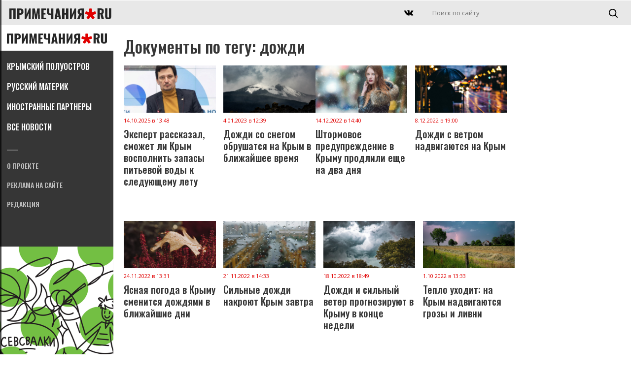

--- FILE ---
content_type: text/html; charset=UTF-8
request_url: https://primechaniya.ru/googletags/?tags=%D0%B4%D0%BE%D0%B6%D0%B4%D0%B8
body_size: 8618
content:
<!DOCTYPE html PUBLIC "-//W3C//DTD XHTML 1.0 Transitional//EN" "http://www.w3.org/TR/xhtml1/DTD/xhtml1-transitional.dtd">
<html xmlns="http://www.w3.org/1999/xhtml">
<head>
<meta http-equiv="Content-Type" content="text/html; charset=utf-8" />
<title>Примечания | GoogleTags</title>

<link rel="canonical" href="https://primechaniya.ru/googletags/"/>
	
<meta name="yandex-verification" content="2586861031178e7e" />	
	
<meta name="viewport" content="initial-scale=1, maximum-scale=1" />

<meta name="pmail-verification" content="cbf6376c27c5db47cfd54572314c73e2">
<meta name="kadam-verification" content="kadam5d7d2ea96ad222f97f1ae9d3e7e49948" />

<link rel="alternate" type="application/rss+xml" href="https://primechaniya.ru/rss1/yandexturbo/">
	
<link rel="preconnect" href="https://fonts.gstatic.com">
<link href="https://fonts.googleapis.com/css2?family=Noto+Serif:ital,wght@0,400;0,700;1,400;1,700&family=Open+Sans:ital,wght@0,300;0,400;0,600;0,700;0,800;1,300;1,400;1,600;1,700;1,800&family=Oswald:wght@200;300;500;600;700&display=swap" rel="stylesheet">

<link rel="apple-touch-icon" sizes="180x180" href="/apple-touch-icon.png">
<link rel="icon" type="image/png" sizes="32x32" href="/favicon-32x32.png">
<link rel="icon" type="image/png" sizes="16x16" href="/favicon-16x16.png">
<link rel="manifest" href="/site.webmanifest">
<link rel="mask-icon" href="/safari-pinned-tab.svg" color="#5bbad5">
<meta name="msapplication-TileColor" content="#da532c">
<meta name="theme-color" content="#ffffff">


<meta name="keywords" content='GoogleTags, Примечания, новости Севастополя, Крыма и материковой России, ' />
<meta name="description" content='GoogleTags. Примечания, новости Севастополя, Крыма и материковой России' />
<base href="https://primechaniya.ru/" />
	


<script src="/js/jquery.min.js"></script>
<script src="/js/jquery-ui.min.js"></script>

<script src="/dist/swiper.min.js"></script>
<link rel="stylesheet" type="text/css" href="/dist/swiper.min.css">

<script src="/js/jquery-smartphoto.min.js"></script>
<link rel="stylesheet" href="/css/smartphoto.min.css">

<script src="/js/infinite-ajax-scroll.min.js"></script>
	
	
<script>window.yaContextCb = window.yaContextCb || []</script>
<script src="https://yandex.ru/ads/system/context.js" async></script>
	
<script src="/js/script.js"></script>

<link href="/css/fix.css" rel="stylesheet" type="text/css" />
<link href="/css/style.css" rel="stylesheet" type="text/css" />
<link href="/css/style-middle.css" rel="stylesheet" type="text/css" />
<link href="/css/style-mobile.css" rel="stylesheet" type="text/css" />	
	

<script charset="UTF-8" src="//cdn.sendpulse.com/js/push/7db1c10fbd8d1d2fb352ffae69ff08bd_1.js" async></script>
	
<!-- StatMedia -->
<script type="text/javascript">
(function (w, d, c) {
	(w[c] = w[c] || []).push(function () {
		try {
			w.statmedia45130 = new StatMedia({ 'id': 45963 });
		} catch ( e ) {}
	});
	var p = d.createElement('script');
	p.type = 'text/javascript';
	p.async = true;
	p.src = 'https://stat.media/sm.js';
	var s = d.getElementsByTagName('script')[0];
	s.parentNode.insertBefore(p, s);
})(window, document, '__statmedia_callbacks')
</script>
<!--/ StatMedia -->

<script src="https://player.panda.video/loadCluster.js"></script>	
	
	

	<meta name="twitter:title" content="GoogleTags" />
	<meta name="twitter:description" content="GoogleTags" />
	<link rel="image_src" href="https://primechaniya.ru/og.jpg"/>	
	<meta property="og:type" content="website" />
	<meta property="og:title" content="GoogleTags" />
	<meta property="og:description" content="Примечания. Новости Севастополя, Крыма, России и зарубежья." />
	<meta property="og:url" content="https://primechaniya.ru/googletags/" />
	<link rel="image_src" href="https://primechaniya.ru/og.jpg"/>	
	<meta property="og:image:type" content="image/jpg" />
	<meta property="og:image:width" content="852" />
	<meta property="og:image:height" content="446" />
	<link rel="image_src" href="https://primechaniya.ru/og.jpg"/>	

	

	

</head>
	


<body>
<div class="yandex-top" style="max-height: 200px;">


<!--AdFox START-->
<!--yandex_primesevreklama-->
<!--Площадка: Primechaniya / Все разделы / Primechaniya.ru_D_970x250-top-->
<!--Категория: <не задана>-->
<!--Тип баннера: Desktop-->
<div id="adfox_16275634825833442"></div>
<script>
    window.yaContextCb.push(()=>{
        Ya.adfoxCode.create({
            ownerId: 319182,
        containerId: 'adfox_16275634825833442',
            params: {
                p1: 'cjqfe',
            p2: 'gthi'
            }
        })
    })
</script>


    </div>
<!-- TOPLINE -->
<div class="topline">


    <div class="mobilemenu"></div>
    <div class="mmenubg"></div>
	<div class="mmenuall">
			<div class="mmenuclose opa2"></div>
	

        <div class="mainmenu">    
			
        </div>
        
                <!-- //MAINMENU -->
        
                <!-- INFOMENU -->
                <div class="clearfix">
                    <div class="razd"></div>
                </div>
        
                <div class="infomenu">    
                    <ul>
                        <li class="first level1 odd"><a href="/krymskij-poluostrov">Редакция</a></li>
                        <li class="level1 even"><a href="/rossijskij-materik">Реклама на сайте</a></li>
                        <li class="level1 odd"><a href="/mirovoj-zanaves">О проекте</a></li>
                    </ul>
                </div>
			
			
	</div>

	<a href="/" class="logo2">
        <img src="/images/logo.svg" />
    </a>

    <a href="/" class="mobilelogo">
        <img src="/images/logo.svg" />
    </a>
	


   <!-- <div class="datetime">г. <span id="time">00:00:00</span>

<script type="text/javascript">  
setInterval(function () {  
date = new Date(),  
h = date.getHours(),  
m = date.getMinutes(),  
s = date.getSeconds(),  
h = (h < 10) ? '0' + h : h,  
m = (m < 10) ? '0' + m : m,  
s = (s < 10) ? '0' + s : s,  
document.getElementById('time').innerHTML = h + ':' + m + ':' + s;  
}, 1000);  
</script></div> -->


<div class="searchblock searchblockscreen">	
	 <form id="search" name="search" method="get" action="system/search/">
	  <input class="search" type="text" name="search" id="textfield" placeholder="Поиск по сайту"  />
	  <input class="searchbutton" type="submit" name="searchbutton" id="button" value="" />
	</form>
</div>
	
<div class="searchblockmobile">	
	 <form id="search" name="search" method="get" action="system/search/">
	  <input class="search" type="text" name="search" id="textfield" placeholder="Поиск по сайту"  />
	  <input class="searchbutton" type="submit" name="searchbutton" id="button" value="" />
	</form>
</div>
	
	<div class="searchmobileclick"></div>
	<div class="podsearch"></div>


<div class="socials">
   <!-- <a href="https://www.instagram.com/primechaniya/" target="_blank" class="social insta"></a>    
    <a href="https://www.facebook.com/primechaniya" target="_blank" class="social fb"></a>    
	-->
    <a href="https://vk.com/primechaniyasmi" target="_blank" class="social vk"></a>
</div>



</div>
<!-- // TOPLINE -->
<!-- COLUMN LEFT -->


<div class="podmaincolumn-left"></div>

<div class="maincolumn-left">

    <a href="/" class="logo">
        <img src="/images/logo.svg" />
    </a>


    <div class="podlogo">

        <!-- MAINMENU -->    

        <div class="mainmenu">    
			<ul><li class="first level1 odd"><a href="/krymskij-poluostrov/">Крымский полуостров</a></li><li class="level1 even"><a href="/russkij-materik/">Русский материк</a></li><li class="level1 odd"><a href="/inostrannye-partnery/">Иностранные партнеры</a></li><li class="last level1 even"><a href="/">Все новости</a></li></ul>
        </div>

        <!-- //MAINMENU -->

        <!-- INFOMENU -->
        <div class="clearfix">
            <div class="razd"></div>
        </div>

        <div class="infomenu">    
			<ul><li class="first level1 odd"><a href="/o-proekte/">О проекте </a></li><li class="level1 even"><a href="/reklama-na-sajte/">Реклама на сайте </a></li><li class="last level1 odd"><a href="/redakciya/">Редакция</a></li></ul>
        </div>



        <div class="yandex-left">

<!--AdFox START-->
<!--yandex_primesevreklama-->
<!--Площадка: Primechaniya / Все разделы / Primechaniya.ru_D_300x600-top-->
<!--Категория: <не задана>-->
<!--Тип баннера: Desktop-->
<div id="adfox_1627564914095344"></div>
<script>
    window.yaContextCb.push(()=>{
        Ya.adfoxCode.create({
            ownerId: 319182,
        containerId: 'adfox_1627564914095344',
            params: {
                p1: 'cjqfh',
            p2: 'gthi'
            }
        })
    })
</script>


        </div>
        <div class="banner-left">
			<a href="https://sevsvalki.net" target="_blank"><img src="images/_trash/sevsvalki.png" /></a>
        </div>
        <!-- //INFOMENU -->


    </div>


</div>
<!-- //COLUMN LEFT-->



<!-- COLUMN RIGHT -->
<div class="maincolumn-right">

    <div class="clearfix">


        <div class="column-index-news-right column-index-news-right-allnews">

			

    <h1 class="oswaldh1">Документы по тегу: дожди</h1>
			


            <div class="statblocks">
				
				
				
								<a href="ekspert-rasskazal-smozhet-li-krym-vospolnit-zapasy-pitevoj-vody-k-sleduyushhemu-letu/" class="statTPL newsTPLias newsTPLallnews">
					
					
					
                    <img class="statTPLimg" src="assets/cache/images/assets/user_images/139246/10-14-capture-20251014-134440-400x207-e1b.jpg" />
					
					
                    <div class="dater">14.10.2025 в 13:48</div>
                    <div class="titler">Эксперт рассказал, сможет ли Крым восполнить запасы питьевой воды к следующему лету
                    </div>
                </a>				<a href="dozhdi-so-snegom-obrushatsya-na-krym-v-blizhajshee-vremya/" class="statTPL newsTPLias newsTPLallnews">
					
					
					
                    <img class="statTPLimg" src="assets/cache/images/assets/user_images/138512/01-04-cloud-2178302_1920-400x207-73c.jpg" />
					
					
                    <div class="dater">4.01.2023 в 12:39</div>
                    <div class="titler">Дожди со снегом обрушатся на Крым в ближайшее время
                    </div>
                </a>				<a href="shtormovoe-preduprezhdenie-v-krymu-prodlili-eshhe-na-dva-dnya/" class="statTPL newsTPLias newsTPLallnews">
					
					
					
                    <img class="statTPLimg" src="assets/cache/images/assets/user_images/138447/12-14-woman-600225_1920-400x207-cbf.jpg" />
					
					
                    <div class="dater">14.12.2022 в 14:40</div>
                    <div class="titler">Штормовое предупреждение в Крыму продлили еще на два дня
                    </div>
                </a>				<a href="dozhdi-s-vetrom-nadvigayutsya-na-krym/" class="statTPL newsTPLias newsTPLallnews">
					
					
					
                    <img class="statTPLimg" src="assets/cache/images/assets/user_images/138432/12-08-adult-1867665_1920-400x207-b06.jpg" />
					
					
                    <div class="dater">8.12.2022 в 19:00</div>
                    <div class="titler">Дожди с ветром надвигаются на Крым
                    </div>
                </a>				<a href="yasnaya-pogoda-v-krymu-smenitsya-dozhdyami-v-blizhajshie-dni/" class="statTPL newsTPLias newsTPLallnews">
					
					
					
                    <img class="statTPLimg" src="assets/cache/images/assets/user_images/138380/11-24-leaves-7549449_1920-400x207-6e8.jpg" />
					
					
                    <div class="dater">24.11.2022 в 13:31</div>
                    <div class="titler">Ясная погода в Крыму сменится дождями в ближайшие дни
                    </div>
                </a>				<a href="silnye-dozhdi-nakroyut-krym-zavtra/" class="statTPL newsTPLias newsTPLallnews">
					
					
					
                    <img class="statTPLimg" src="assets/cache/images/assets/user_images/138367/11-21-pexels-ingo-joseph-543609-400x207-381.jpg" />
					
					
                    <div class="dater">21.11.2022 в 14:33</div>
                    <div class="titler">Сильные дожди накроют Крым завтра
                    </div>
                </a>				<a href="dozhdi-i-silnyj-veter-prognoziruyut-v-krymu-v-konce-nedeli/" class="statTPL newsTPLias newsTPLallnews">
					
					
					
                    <img class="statTPLimg" src="assets/cache/images/assets/user_images/138260/10-18-trees-7437470_1920-400x207-777.jpg" />
					
					
                    <div class="dater">18.10.2022 в 18:49</div>
                    <div class="titler">Дожди и сильный ветер прогнозируют в Крыму в конце недели
                    </div>
                </a>				<a href="teplo-uhodit-na-krym-nadvigayutsya-grozy-i-livni/" class="statTPL newsTPLias newsTPLallnews">
					
					
					
                    <img class="statTPLimg" src="assets/cache/images/assets/user_images/138205/10-01-landscape-7102517_1920-400x207-eed.jpg" />
					
					
                    <div class="dater">1.10.2022 в 13:33</div>
                    <div class="titler">Тепло уходит: на Крым надвигаются грозы и ливни
                    </div>
                </a>				<a href="anomalnyj-holod-i-livni-zhdut-krymchan-na-vyhodnyh/" class="statTPL newsTPLias newsTPLallnews">
					
					
					
                    <img class="statTPLimg" src="assets/cache/images/assets/user_images/138180/09-23-lake-constance-6907449_1920-400x207-d74.jpg" />
					
					
                    <div class="dater">23.09.2022 в 18:31</div>
                    <div class="titler">Аномальный холод и ливни ждут крымчан на выходных
                    </div>
                </a>				<a href="silnye-dozhdi-s-grozami-nadvigayutsya-na-krym/" class="statTPL newsTPLias newsTPLallnews">
					
					
					
                    <img class="statTPLimg" src="assets/cache/images/assets/user_images/138173/09-22-field-6564582_1920-400x207-a27.jpg" />
					
					
                    <div class="dater">22.09.2022 в 11:35</div>
                    <div class="titler">Сильные дожди с грозами надвигаются на Крым
                    </div>
                </a>				<a href="prolivnye-dozhdi-zatopili-feodosiyu-rabotayut-spasateli/" class="statTPL newsTPLias newsTPLallnews">
					
					
					
                    <img class="statTPLimg" src="assets/cache/images/assets/user_images/138136/09-13-ekrana-2022-09-13-v-19.49.12-400x207-3d0.jpg" />
					
					
                    <div class="dater">13.09.2022 в 20:33</div>
                    <div class="titler">Проливные дожди затопили Феодосию, работают спасатели
                    </div>
                </a>				<a href="simferopol-gotovitsya-k-nadvigayushhemusya-shtormu/" class="statTPL newsTPLias newsTPLallnews">
					
					
					
                    <img class="statTPLimg" src="assets/cache/images/assets/user_images/138129/09-12-hd-wallpaper-7377968_1920-400x207-65b.jpg" />
					
					
                    <div class="dater">12.09.2022 в 16:33</div>
                    <div class="titler">Симферополь готовится к надвигающемуся шторму
                    </div>
                </a>				<a href="shtorm-obrushitsya-na-krym-v-blizhajshee-vremya/" class="statTPL newsTPLias newsTPLallnews">
					
					
					
                    <img class="statTPLimg" src="assets/cache/images/assets/user_images/138053/08-22-storm-5220380_1920-400x207-938.jpg" />
					
					
                    <div class="dater">22.08.2022 в 17:10</div>
                    <div class="titler">Шторм обрушится на Крым в ближайшее время
                    </div>
                </a>				<a href="yaltu-i-chernomorskoe-zatopilo-v-rezultate-silnyh-livnej/" class="statTPL newsTPLias newsTPLallnews">
					
					
					
                    <img class="statTPLimg" src="assets/cache/images/assets/user_images/138042/08-18-sea-4382251_1920-400x207-539.jpg" />
					
					
                    <div class="dater">18.08.2022 в 17:47</div>
                    <div class="titler">Ялту и Черноморское затопило в результате сильных ливней
                    </div>
                </a>				<a href="silnaya-zhara-s-dozhdyami-ozhidaet-krymchan-na-vyhodnyh/" class="statTPL newsTPLias newsTPLallnews">
					
					
					
                    <img class="statTPLimg" src="assets/cache/images/assets/user_images/138025/08-12-sky-1365325_1920-400x207-319.jpg" />
					
					
                    <div class="dater">12.08.2022 в 18:51</div>
                    <div class="titler">Сильная жара с дождями ожидает крымчан на выходных
                    </div>
                </a>				<a href="krym-budet-zalivat-dozhdyami-do-konca-rabochej-nedeli/" class="statTPL newsTPLias newsTPLallnews">
					
					
					
                    <img class="statTPLimg" src="assets/cache/images/assets/user_images/137991/08-03-woman-7286067_1920-400x207-e5f.jpg" />
					
					
                    <div class="dater">3.08.2022 в 16:22</div>
                    <div class="titler">Крым будет заливать дождями до конца рабочей недели
                    </div>
                </a>				<a href="dozhdi-nakroyut-krym-pod-konec-rabochej-nedeli/" class="statTPL newsTPLias newsTPLallnews">
					
					
					
                    <img class="statTPLimg" src="assets/cache/images/assets/user_images/137928/07-18-man-3581659_1920-400x207-71f.jpg" />
					
					
                    <div class="dater">18.07.2022 в 15:22</div>
                    <div class="titler">Дожди накроют Крым под конец рабочей недели
                    </div>
                </a>				<a href="livni-nakroyut-krym-v-blizhajshie-dni/" class="statTPL newsTPLias newsTPLallnews">
					
					
					
                    <img class="statTPLimg" src="assets/cache/images/assets/user_images/137912/07-13-lightning-1056419_1920-400x207-798.jpg" />
					
					
                    <div class="dater">13.07.2022 в 15:01</div>
                    <div class="titler">Ливни накроют Крым в ближайшие дни
                    </div>
                </a>				<a href="zhara-i-dozhdi-ozhidayut-krymchan-na-vyhodnyh/" class="statTPL newsTPLias newsTPLallnews">
					
					
					
                    <img class="statTPLimg" src="assets/cache/images/assets/user_images/137825/06-17-sunset-815270_1920-400x207-aaf.jpg" />
					
					
                    <div class="dater">17.06.2022 в 20:55</div>
                    <div class="titler">Жара и дожди ожидают крымчан на выходных
                    </div>
                </a>				<a href="zhara-do-30-i-grozovye-dozhdi-ozhidayutsya-v-krymu-na-vyhodnyh/" class="statTPL newsTPLias newsTPLallnews">
					
					
					
                    <img class="statTPLimg" src="assets/cache/images/assets/user_images/137801/06-10-clouds-5315164_1920-400x207-684.jpg" />
					
					
                    <div class="dater">11.06.2022 в 10:31</div>
                    <div class="titler">Жара до +30 и грозовые дожди ожидаются в Крыму на выходных
                    </div>
                </a>
				

            </div>

				
<div class="pagerdiv">
	<div class="clearfix"><br /><br />
		<div class="pagination"> <a href="/googletags/?tags=%D0%B4%D0%BE%D0%B6%D0%B4%D0%B8" class="current">1</a><a href="/googletags/?tags=%D0%B4%D0%BE%D0%B6%D0%B4%D0%B8&allnews_page=2" class="page">2</a> <a class="nextpage" href="/googletags/?tags=%D0%B4%D0%BE%D0%B6%D0%B4%D0%B8&allnews_page=2">></a></div>

	</div>
</div>	
			
  	<div class="status">
        <div class="loader"></div>
        <div class="no-more">Показаны все новости</div>
    </div>
				
				
    <div class="clearfix">
        <div class="more-news more-news-refresh trigger">

            Показать еще

        </div>
    </div>     
    
    
		
<script>
	
	window.ias = new InfiniteAjaxScroll('.statblocks', {
	  item: '.newsTPLias',
	  next: '.nextpage',
	  pagination: '.pagination',
	  spinner: '.loader',
		
  trigger: {
     element: '.trigger',

    // alternatively we could pass an Element directly
    // element: document.getElementById('btn1'),

    // alternatively we could pass a factory function
    // element: function() {
    //   let el = document.createElement('button');
    //   el.innerText = 'Load More...';
    //   document.querySelector('.status').appendChild(el);
    //
    //   // we have to return the element so IAS can add the necessary event listeners
    //   return el;
    // },

    // first page (pageIndex is -1) is generated, after that we show a load more button
    when: (pageIndex) => pageIndex >= 0,

    // alternative: only show load more button for specific pages
    // when: [2, 4, 6],

    // alternative: only show on even pages
    // when: (pageIndex) => pageIndex % 2 === 0,

    // alternative: only show on uneven pages
    // when: (pageIndex) => pageIndex % 2 !== 0,
  }
		
	});

	ias.on('last', function() {
	  let el = document.querySelector('.no-more');
	  el.style.opacity = '1';
	});
	
	ias.on('noneLeft', function() {
		console.log('We hit the bottom!');
	});
	

	// update title and url then scrolling through pages
	ias.on('page', (e) => {
	  document.title = e.title;

	  let state = history.state;

	  history.replaceState(state, e.title, e.url);
	});

</script>	
	
		
<style>
	.disabled{opacity:0.3;}
	.status { margin: auto; }
	.pagerdiv__ { display: none; }
</style>	
			
			



        </div>

    </div>

    <div class="yandex-bottom" style="max-height: 200px;">

<!--yandex_primesevreklama-->
<!--Площадка: Primechaniya / Все разделы / Primechaniya.ru_D_970x250-down-->
<!--Категория: <не задана>-->
<!--Тип баннера: Desktop-->
<div id="adfox_16275649050811293"></div>
<script>
    window.yaContextCb.push(()=>{
        Ya.adfoxCode.create({
            ownerId: 319182,
        containerId: 'adfox_16275649050811293',
            params: {
                p1: 'cjqff',
            p2: 'gthi'
            }
        })
    })
</script>

    </div>
    

</div>
<!-- //COLUMN RIGHT-->



<!-- FOOTER -->
<div class="footer">

    <div class="footer-left"></div>
    <div class="footer-right">
		
		
        <div class="infomenu">    
			<ul><li class="first level1 odd"><a href="/o-proekte/">О проекте </a></li><li class="level1 even"><a href="/reklama-na-sajte/">Реклама на сайте </a></li><li class="last level1 odd"><a href="/redakciya/">Редакция</a></li></ul>
        </div>		


<div class="socials">
   <!-- <a href="https://www.instagram.com/primechaniya/" target="_blank" class="social insta"></a>    
    <a href="https://www.facebook.com/primechaniya" target="_blank" class="social fb"></a>    
	-->
    <a href="https://vk.com/primechaniyasmi" target="_blank" class="social vk"></a>
</div>


        <b>&copy; «Примечания.ру», 2014-2026</b>
        <br /> <br />
        Сетевое издание «Примечания.ру» зарегистрировано Федеральной службой по надзору в сфере связи, информационных технологий и массовых коммуникаций (Роскомнадзор) 19 июля 2019 года, свидетельство о регистрации ЭЛ № ФС 77-76222.<br /><br />
Учредитель: ООО "Примечания - три столицы"
<br />
Главный редактор: Филимонов А.А.
		
		
		
<br /><br />
		
		
		
		
Телефон: <a href="tel:+7 913 820 21 45">+7 913 820 21 45</a><br />
E-mail: <a href="mailto:press@primechaniya.ru">press@primechaniya.ru</a><br />
Все публикации защищены авторским правом.<br />
В сети интернет разрешается копирование, в т.ч. отдельных частей текстов или изображений, видео, публикация и републикация, перепечатка или любое другое распространение информации только с обязательной активной, прямой, открытой для поисковых систем гиперссылкой на адрес страниц сайта <a href="https://primechaniya.ru/">https://primechaniya.ru/</a>.
<br /><br />
Редакция: <a href="mailto:press@primechaniya.ru">press@primechaniya.ru</a><br />
Реклама: <a href="mailto:reklama@primechaniya.ru">reklama@primechaniya.ru</a> и по телефону, указанному выше
		
<br /><br />
		
		<span style="font-size: 11px;">
На сайте Primechaniya.ru применяются рекомендательные технологии (информационные технологии предоставления информации на основе сбора, систематизации и анализа сведений, относящихся к предпочтениям пользователей сети "Интернет", находящихся на территории Российской Федерации)	
			
				<br>
		
		
		<a href="/smi2.pdf" target="_blank">Правила СМИ2</a><br>
		<a href="/mt.pdf" target="_blank">Правила МирТесен</a>	
			
			
	   </span>		
		


	<!--	
	0.0163 s - время на запросы к базе данных<br />
66 - запросов к базе данных<br />
0.0629 s - время на работу PHP скриптов<br />
0.0792 s - общее время на генерацию страницы<br />
database - источник содержимого (база или кэш)<br />
14.00390625 mb - Памяти использовано<br />	
		-->
		
    </div>


    <div class="footer-counters">

 <!-- Yandex.Metrika counter -->
<script type="text/javascript">!function(e,t,a,c,n,m,r){e.ym=e.ym||function(){(e.ym.a=e.ym.a||[]).push(arguments)},e.ym.l=1*new Date,m=t.createElement(a),r=t.getElementsByTagName(a)[0],m.async=1,m.src="https://mc.yandex.ru/metrika/tag.js",r.parentNode.insertBefore(m,r)}(window,document,"script"),ym(26684325,"init",{clickmap:!0,trackLinks:!0,accurateTrackBounce:!0,webvisor:!0,trackHash:!0})</script>
<noscript><div><img src="https://mc.yandex.ru/watch/26684325" style="position:absolute;left:-9999px" alt=""></div></noscript>
<!-- /Yandex.Metrika counter -->


<!-- Yandex.Metrika informer -->
<a href="https://metrika.yandex.ru/stat/?id=26684325&amp;from=informer"
target="_blank" rel="nofollow"><img src="https://informer.yandex.ru/informer/26684325/1_1_EFEFEFFF_EFEFEFFF_0_visits"
style="width:80px; height:15px; border:0;" alt="Яндекс.Метрика" title="Яндекс.Метрика: данные за сегодня (визиты)" class="ym-advanced-informer" data-cid="26684325" data-lang="ru" /></a>
<!-- /Yandex.Metrika informer -->

<!-- Yandex.Metrika counter -->
<script type="text/javascript" >
   (function(m,e,t,r,i,k,a){m[i]=m[i]||function(){(m[i].a=m[i].a||[]).push(arguments)};
   m[i].l=1*new Date();k=e.createElement(t),a=e.getElementsByTagName(t)[0],k.async=1,k.src=r,a.parentNode.insertBefore(k,a)})
   (window, document, "script", "https://mc.yandex.ru/metrika/tag.js", "ym");

   ym(26684325, "init", {
        clickmap:true,
        trackLinks:true,
        accurateTrackBounce:true,
        webvisor:true,
        trackHash:true
   });
</script>
<noscript><div><img src="https://mc.yandex.ru/watch/26684325" style="position:absolute; left:-9999px;" alt="" /></div></noscript>
<!-- /Yandex.Metrika counter -->


  </p>
	
<!--7D00EBE40CA413AF7B413FB3163C313A-->
	<p>
<!--LiveInternet counter--><script type="text/javascript"><!--
document.write("<a href='//www.liveinternet.ru/click' "+
"target=_blank><img src='//counter.yadro.ru/hit?t29.2;r"+
escape(document.referrer)+((typeof(screen)=="undefined")?"":
";s"+screen.width+"*"+screen.height+"*"+(screen.colorDepth?
screen.colorDepth:screen.pixelDepth))+";u"+escape(document.URL)+
";"+Math.random()+
"' alt='' title='LiveInternet: показано количество просмотров и"+
" посетителей' "+
"border='0' width='88' height='120'><\/a>")
//--></script><!--/LiveInternet-->
 </p>	


<!-- Rating Mail.ru counter -->
<script type="text/javascript">
var _tmr = window._tmr || (window._tmr = []);
_tmr.push({id: "3149391", type: "pageView", start: (new Date()).getTime()});
(function (d, w, id) {
  if (d.getElementById(id)) return;
  var ts = d.createElement("script"); ts.type = "text/javascript"; ts.async = true; ts.id = id;
  ts.src = "https://top-fwz1.mail.ru/js/code.js";
  var f = function () {var s = d.getElementsByTagName("script")[0]; s.parentNode.insertBefore(ts, s);};
  if (w.opera == "[object Opera]") { d.addEventListener("DOMContentLoaded", f, false); } else { f(); }
})(document, window, "topmailru-code");
</script><noscript><div>
<img src="https://top-fwz1.mail.ru/counter?id=3149391;js=na" style="border:0;position:absolute;left:-9999px;" alt="Top.Mail.Ru" />
</div></noscript>
<!-- //Rating Mail.ru counter -->
	

    </div>


</div>
<!-- //FOOTER -->



<div class="totop"></div>
<div class="totopm"></div>



	
	
</body>
</html>


--- FILE ---
content_type: text/css
request_url: https://primechaniya.ru/css/style-mobile.css
body_size: 1240
content:
@charset "utf-8";@media screen and (max-width:900px){
        
    .topline .datetime,
    .searchblock .search,
    .maincolumn-left,
    .swiper-container1,
    .topline .socials,
    .podmaincolumn-left 
    {
        display: none;
    }

    .column-3-right {
        display: none;
    }

    .searchblock .searchbutton  {
        width: 100%;
        background-position: center center;
    }

    .searchblock {
        width: 9%;
        display: inline-block;
        float: right;
        margin-left: 2%;
        margin-right: 2%;
    }

    .mobilemenu {
        display: block;
        width: 54px;
        height: 54px;
        background-repeat: no-repeat;
        background-position: center center;
        cursor: pointer;
        background-image: url(/images/mobile-menu.svg);
        background-size: 24px 24px;
        float: left;
        background-color: #000;
        margin-top: -10px;
    }

    .mobilelogo {
        display: block;
        float: left;
        width: 40%;
        margin-left: 2%;
        margin-top: 10px;   
    }

    .logo2 {
        display: none;
    }


    .maincolumn-right {
        width: 96%;
        margin-left: 2%;
        margin-right: 2%;
        float: none;
        display: inline-block;
    
    }

    .column-index-news-left {
        display: inline-block;
        width: 100%;
        float: none;
        margin-left: 0%;
        margin-top: 20px;
        margin-bottom: 40px;
    }

    .column-index-news-right {
        display: inline-block;
        width: 100%;
        background-image: none;
        background-repeat: repeat-y;
        float: none;
        padding-left: 0%;
        padding-bottom: 30px;
        margin-bottom: 20px;
    
    }

    .statblocks .statTPL {
        display: inline-block;
        width: 100%;
        height: auto;
        margin-bottom: 40px;
        float: none;
        margin-right: 0%;
    }

.statblocks .statTPL.newsTPLallnews {
        display: inline-block;
        width: 100%;
        height: auto;
        margin-bottom: 40px;
        float: none;
        margin-right: 0%;
}


    .statblocks .news-text-small3blocks {
        width: 100%;
        height: auto;
        float: none;
        margin-right: 0%;
        margin-bottom: 30px;
    }


    .footer {
        margin-top: 20px;
    }
    .footer .footer-left {
        display: none;

    }
    
    .footer .footer-right {
        display: inline-block;
        height: 100%;
        width: 100%;
        padding: 2%;
        font-size: 13px;
        color: #363636;
        float: none;

    }


    .footer .footer-counters {
        display: inline-block;
        float: none;
        width: 100%;

    }

    .more-news {
        width: 90%;
    }

    .column-index-news-left.inner-right {
        display: none;
    }

    .newscontent {
        width: 100%;
        float: none;
    }

    .newscontainer {
        width: 100%;
        float: none;    
    }

    .newscontent-text {
        width: 100%;
        float: none;
    }

    .potemeblocks {
        margin: 0px;
        width: 100%;
    }

    .newscontent .dater b {
        display: block;
        float: left;
        clear: both;
        font-weight: normal;
        margin-top: 4px;
    }

.searchblockscreen {
	display: none;
}

.searchblockmobile {
	display: none;
	position: absolute;
	background-color: #e8e8e8;
	top: 0px;
	left: 0px;
	right: 0px;
	width: 96%;
	padding-left: 2%;
	padding-right: 2%;
	height: 51px;
	z-index: 999;
}

.searchblockmobile .search {
	display: block;
	position: relative;
	background-color: transparent;
	width: 86%;
	padding-left: 2%;
	padding-right: 2%;
	height: 34px;
	outline: none;
	border: none;
	margin-top: 8px;
	float: left;
}

.searchblockmobile .searchbutton {
	float: right;
	background-image: url(/images/search.svg);
	background-repeat: no-repeat;
	background-size: 18px 18px;
	border: none;
	background-color: transparent;
	width: 8%;
	background-position: right center;
	height: 34px;
	margin-top: 8px;
	cursor: pointer;
}

.searchmobileclick {
	display: block;
	float: right;
	position: relative;
	background-image: url(/images/search.svg);
	background-repeat: no-repeat;
	background-size: 18px 18px;
	border: none;
	background-color: transparent;
	width: 8%;
	margin-right: 2%;
	background-position: right center;
	height: 50px;
	margin-top: -7px;
	cursor: pointer;
	top: 0;
	right: 0;	
}

.podsearch {
	display: none;
	position: fixed;
	top: 0px;
	left: 0px;
	right: 0px;
	bottom: 0px;
	width: 100%;
	height: 100%;
	background-color: transparent;
	opacity: 1;
	z-index: 9;
}

.titler-black {
	display: none;
}

.totop {
	display: none !important;
}

.totopm {
	-webkit-border-radius: 4px;
	border-radius: 4px;

	display: block;
	width: 40px;
	height: 40px;
	cursor: pointer;
	background-color: #000;
	opacity: 0.7;
	position: fixed;
	bottom: 8px;
	left: 8px;
	background-image: url(/images/totop.svg);
	background-repeat: no-repeat;
	background-position: center center;
	background-size: 22px 22px;
	z-index: 999;
}

}


--- FILE ---
content_type: image/svg+xml
request_url: https://primechaniya.ru/images/loader.svg
body_size: 501
content:
<?xml version="1.0" encoding="utf-8"?>
<!-- Generator: Adobe Illustrator 17.0.0, SVG Export Plug-In . SVG Version: 6.00 Build 0)  -->
<!DOCTYPE svg PUBLIC "-//W3C//DTD SVG 1.1//EN" "http://www.w3.org/Graphics/SVG/1.1/DTD/svg11.dtd">
<svg version="1.1" id="Layer_1" xmlns="http://www.w3.org/2000/svg" xmlns:xlink="http://www.w3.org/1999/xlink" x="0px" y="0px"
	 width="141.73px" height="141.73px" viewBox="0 0 141.73 141.73" enable-background="new 0 0 141.73 141.73" xml:space="preserve">
<g>
	<path fill="#E10000" d="M140.342,70.536c-0.443-12.211-4.016-23.626-9.973-33.447l-42.06,13.666V5.761
		C82.732,4.32,76.888,3.554,70.862,3.554S58.992,4.32,53.421,5.761v44.994L11.361,37.09C5.41,46.91,1.831,58.319,1.388,70.536
		l41.25,13.4l-24.796,34.13c7.576,8.923,17.359,15.911,28.514,20.11l24.511-33.731l24.511,33.731
		c11.155-4.205,20.938-11.187,28.514-20.11l-24.796-34.13L140.342,70.536z"/>
</g>
</svg>


--- FILE ---
content_type: application/javascript
request_url: https://smi2.ru/counter/settings?payload=CIvnAg&cb=_callbacks____0mkoreacv
body_size: 1515
content:
_callbacks____0mkoreacv("[base64]");

--- FILE ---
content_type: image/svg+xml
request_url: https://primechaniya.ru/images/refresh.svg
body_size: 412
content:
<?xml version="1.0" encoding="utf-8"?>
<!-- Generator: Adobe Illustrator 17.0.0, SVG Export Plug-In . SVG Version: 6.00 Build 0)  -->
<!DOCTYPE svg PUBLIC "-//W3C//DTD SVG 1.1//EN" "http://www.w3.org/Graphics/SVG/1.1/DTD/svg11.dtd">
<svg version="1.1" id="Layer_1" xmlns="http://www.w3.org/2000/svg" xmlns:xlink="http://www.w3.org/1999/xlink" x="0px" y="0px"
	 width="48px" height="48px" viewBox="0 0 48 48" enable-background="new 0 0 48 48" xml:space="preserve">
<path fill="#FFFFFF" d="M35.31,35.29c2.9-2.89,4.7-6.88,4.7-11.3c0-8.84-7.16-15.98-16-15.98s-16,7.14-16,15.98
	c0,7.45,5.1,13.69,12,15.46v-4.16c-4.66-1.65-8-6.07-8-11.3c0-6.63,5.37-12,12-12s12,5.37,12,12c0,3.31-1.38,6.28-3.55,8.45
	l-6.45-6.45v14h14L35.31,35.29z"/>
</svg>
